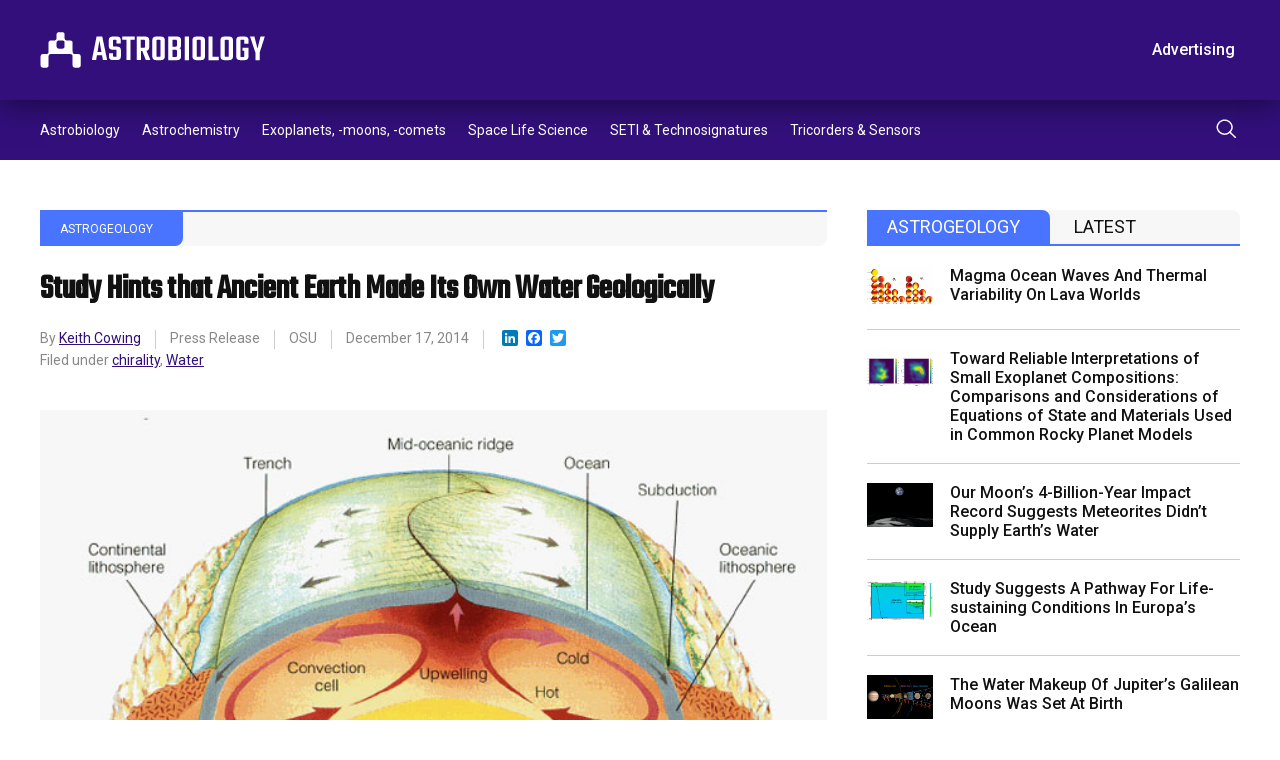

--- FILE ---
content_type: text/html; charset=UTF-8
request_url: https://astrobiology.com/2014/12/study-hints-that-ancient-earth-made-its-own-water-geologically.html
body_size: 15811
content:
<!DOCTYPE html>
<html lang="en-US">
    <head>
        <meta charset="utf-8" />
        <meta name="viewport" content="width=device-width, initial-scale=1" />
        <link rel="stylesheet" href="https://astrobiology.com/wp-content/themes/spaceref/css/style.css" />
        <title>Study Hints that Ancient Earth Made Its Own Water Geologically - Astrobiology</title>
        <meta name="description" content="Welcome to Astrobiology.com" />
        <link rel="icon" href="https://astrobiology.com/wp-content/themes/spaceref/favicon-32x32.png" sizes="32x32" type="image/png" />
        <link rel="icon" href="https://astrobiology.com/wp-content/themes/spaceref/favicon-16x16.png" sizes="16x16" type="image/png" />
        <meta name="format-detection" content="telephone=no" />
        <meta name="format-detection" content="address=no" />

        <!-- Global site tag (gtag.js) - Google Analytics -->
        <script async src="https://www.googletagmanager.com/gtag/js?id=UA-669359-1"></script>
        <script>
            window.dataLayer = window.dataLayer || [];
            function gtag(){dataLayer.push(arguments);}
            gtag('js', new Date());

            gtag('config', 'UA-669359-1');
        </script>

        <meta name='robots' content='index, follow, max-image-preview:large, max-snippet:-1, max-video-preview:-1' />
	<style>img:is([sizes="auto" i], [sizes^="auto," i]) { contain-intrinsic-size: 3000px 1500px }</style>
	
	<!-- This site is optimized with the Yoast SEO plugin v26.6 - https://yoast.com/wordpress/plugins/seo/ -->
	<link rel="canonical" href="https://astrobiology.com/2014/12/study-hints-that-ancient-earth-made-its-own-water-geologically.html" />
	<meta property="og:locale" content="en_US" />
	<meta property="og:type" content="article" />
	<meta property="og:title" content="Study Hints that Ancient Earth Made Its Own Water Geologically - Astrobiology" />
	<meta property="og:description" content="A new study is helping to answer a longstanding question that has recently moved to the forefront of earth science: Did our planet make its own water through geologic processes, or did water come to us via icy comets from the far reaches of the solar system? The answer is likely &#8220;both,&#8221; according to researchers [&hellip;]" />
	<meta property="og:url" content="https://astrobiology.com/2014/12/study-hints-that-ancient-earth-made-its-own-water-geologically.html" />
	<meta property="og:site_name" content="Astrobiology" />
	<meta property="article:published_time" content="2014-12-17T10:11:44+00:00" />
	<meta name="author" content="Keith Cowing" />
	<meta name="twitter:card" content="summary_large_image" />
	<meta name="twitter:creator" content="@https://twitter.com/keithcowing" />
	<meta name="twitter:label1" content="Written by" />
	<meta name="twitter:data1" content="Keith Cowing" />
	<meta name="twitter:label2" content="Est. reading time" />
	<meta name="twitter:data2" content="5 minutes" />
	<script type="application/ld+json" class="yoast-schema-graph">{"@context":"https://schema.org","@graph":[{"@type":"WebPage","@id":"https://astrobiology.com/2014/12/study-hints-that-ancient-earth-made-its-own-water-geologically.html","url":"https://astrobiology.com/2014/12/study-hints-that-ancient-earth-made-its-own-water-geologically.html","name":"Study Hints that Ancient Earth Made Its Own Water Geologically - Astrobiology","isPartOf":{"@id":"https://astrobiology.com/#website"},"datePublished":"2014-12-17T10:11:44+00:00","author":{"@id":"https://astrobiology.com/#/schema/person/e6e9f722704aa15710140eaa6b0cb567"},"breadcrumb":{"@id":"https://astrobiology.com/2014/12/study-hints-that-ancient-earth-made-its-own-water-geologically.html#breadcrumb"},"inLanguage":"en-US","potentialAction":[{"@type":"ReadAction","target":["https://astrobiology.com/2014/12/study-hints-that-ancient-earth-made-its-own-water-geologically.html"]}]},{"@type":"BreadcrumbList","@id":"https://astrobiology.com/2014/12/study-hints-that-ancient-earth-made-its-own-water-geologically.html#breadcrumb","itemListElement":[{"@type":"ListItem","position":1,"name":"Home","item":"https://astrobiology.com/"},{"@type":"ListItem","position":2,"name":"Study Hints that Ancient Earth Made Its Own Water Geologically"}]},{"@type":"WebSite","@id":"https://astrobiology.com/#website","url":"https://astrobiology.com/","name":"Astrobiology","description":"Welcome to Astrobiology.com","potentialAction":[{"@type":"SearchAction","target":{"@type":"EntryPoint","urlTemplate":"https://astrobiology.com/?s={search_term_string}"},"query-input":{"@type":"PropertyValueSpecification","valueRequired":true,"valueName":"search_term_string"}}],"inLanguage":"en-US"},{"@type":"Person","@id":"https://astrobiology.com/#/schema/person/e6e9f722704aa15710140eaa6b0cb567","name":"Keith Cowing","image":{"@type":"ImageObject","inLanguage":"en-US","@id":"https://astrobiology.com/#/schema/person/image/","url":"https://secure.gravatar.com/avatar/265c1ec3d6dc55473abfd76e0fc0a50e6e55af16308beaaee9a756b1d4f4fbd6?s=96&d=mm&r=g","contentUrl":"https://secure.gravatar.com/avatar/265c1ec3d6dc55473abfd76e0fc0a50e6e55af16308beaaee9a756b1d4f4fbd6?s=96&d=mm&r=g","caption":"Keith Cowing"},"description":"Explorers Club Fellow, ex-NASA Space Station Payload manager/space biologist, Away Teams, Journalist, Lapsed climber, Synaesthete, Na’Vi-Jedi-Freman-Buddhist-mix, ASL, Devon Island and Everest Base Camp veteran, (he/him) 🖖🏻","sameAs":["https://x.com/https://twitter.com/keithcowing"],"url":"https://astrobiology.com/author/keith_cowing"}]}</script>
	<!-- / Yoast SEO plugin. -->


<link rel='dns-prefetch' href='//static.addtoany.com' />
<script type="text/javascript">
/* <![CDATA[ */
window._wpemojiSettings = {"baseUrl":"https:\/\/s.w.org\/images\/core\/emoji\/16.0.1\/72x72\/","ext":".png","svgUrl":"https:\/\/s.w.org\/images\/core\/emoji\/16.0.1\/svg\/","svgExt":".svg","source":{"concatemoji":"https:\/\/astrobiology.com\/wp-includes\/js\/wp-emoji-release.min.js?ver=6.8.3"}};
/*! This file is auto-generated */
!function(s,n){var o,i,e;function c(e){try{var t={supportTests:e,timestamp:(new Date).valueOf()};sessionStorage.setItem(o,JSON.stringify(t))}catch(e){}}function p(e,t,n){e.clearRect(0,0,e.canvas.width,e.canvas.height),e.fillText(t,0,0);var t=new Uint32Array(e.getImageData(0,0,e.canvas.width,e.canvas.height).data),a=(e.clearRect(0,0,e.canvas.width,e.canvas.height),e.fillText(n,0,0),new Uint32Array(e.getImageData(0,0,e.canvas.width,e.canvas.height).data));return t.every(function(e,t){return e===a[t]})}function u(e,t){e.clearRect(0,0,e.canvas.width,e.canvas.height),e.fillText(t,0,0);for(var n=e.getImageData(16,16,1,1),a=0;a<n.data.length;a++)if(0!==n.data[a])return!1;return!0}function f(e,t,n,a){switch(t){case"flag":return n(e,"\ud83c\udff3\ufe0f\u200d\u26a7\ufe0f","\ud83c\udff3\ufe0f\u200b\u26a7\ufe0f")?!1:!n(e,"\ud83c\udde8\ud83c\uddf6","\ud83c\udde8\u200b\ud83c\uddf6")&&!n(e,"\ud83c\udff4\udb40\udc67\udb40\udc62\udb40\udc65\udb40\udc6e\udb40\udc67\udb40\udc7f","\ud83c\udff4\u200b\udb40\udc67\u200b\udb40\udc62\u200b\udb40\udc65\u200b\udb40\udc6e\u200b\udb40\udc67\u200b\udb40\udc7f");case"emoji":return!a(e,"\ud83e\udedf")}return!1}function g(e,t,n,a){var r="undefined"!=typeof WorkerGlobalScope&&self instanceof WorkerGlobalScope?new OffscreenCanvas(300,150):s.createElement("canvas"),o=r.getContext("2d",{willReadFrequently:!0}),i=(o.textBaseline="top",o.font="600 32px Arial",{});return e.forEach(function(e){i[e]=t(o,e,n,a)}),i}function t(e){var t=s.createElement("script");t.src=e,t.defer=!0,s.head.appendChild(t)}"undefined"!=typeof Promise&&(o="wpEmojiSettingsSupports",i=["flag","emoji"],n.supports={everything:!0,everythingExceptFlag:!0},e=new Promise(function(e){s.addEventListener("DOMContentLoaded",e,{once:!0})}),new Promise(function(t){var n=function(){try{var e=JSON.parse(sessionStorage.getItem(o));if("object"==typeof e&&"number"==typeof e.timestamp&&(new Date).valueOf()<e.timestamp+604800&&"object"==typeof e.supportTests)return e.supportTests}catch(e){}return null}();if(!n){if("undefined"!=typeof Worker&&"undefined"!=typeof OffscreenCanvas&&"undefined"!=typeof URL&&URL.createObjectURL&&"undefined"!=typeof Blob)try{var e="postMessage("+g.toString()+"("+[JSON.stringify(i),f.toString(),p.toString(),u.toString()].join(",")+"));",a=new Blob([e],{type:"text/javascript"}),r=new Worker(URL.createObjectURL(a),{name:"wpTestEmojiSupports"});return void(r.onmessage=function(e){c(n=e.data),r.terminate(),t(n)})}catch(e){}c(n=g(i,f,p,u))}t(n)}).then(function(e){for(var t in e)n.supports[t]=e[t],n.supports.everything=n.supports.everything&&n.supports[t],"flag"!==t&&(n.supports.everythingExceptFlag=n.supports.everythingExceptFlag&&n.supports[t]);n.supports.everythingExceptFlag=n.supports.everythingExceptFlag&&!n.supports.flag,n.DOMReady=!1,n.readyCallback=function(){n.DOMReady=!0}}).then(function(){return e}).then(function(){var e;n.supports.everything||(n.readyCallback(),(e=n.source||{}).concatemoji?t(e.concatemoji):e.wpemoji&&e.twemoji&&(t(e.twemoji),t(e.wpemoji)))}))}((window,document),window._wpemojiSettings);
/* ]]> */
</script>
<style id='wp-emoji-styles-inline-css' type='text/css'>

	img.wp-smiley, img.emoji {
		display: inline !important;
		border: none !important;
		box-shadow: none !important;
		height: 1em !important;
		width: 1em !important;
		margin: 0 0.07em !important;
		vertical-align: -0.1em !important;
		background: none !important;
		padding: 0 !important;
	}
</style>
<link rel='stylesheet' id='wp-block-library-css' href='https://astrobiology.com/wp-includes/css/dist/block-library/style.min.css?ver=6.8.3' type='text/css' media='all' />
<style id='classic-theme-styles-inline-css' type='text/css'>
/*! This file is auto-generated */
.wp-block-button__link{color:#fff;background-color:#32373c;border-radius:9999px;box-shadow:none;text-decoration:none;padding:calc(.667em + 2px) calc(1.333em + 2px);font-size:1.125em}.wp-block-file__button{background:#32373c;color:#fff;text-decoration:none}
</style>
<style id='global-styles-inline-css' type='text/css'>
:root{--wp--preset--aspect-ratio--square: 1;--wp--preset--aspect-ratio--4-3: 4/3;--wp--preset--aspect-ratio--3-4: 3/4;--wp--preset--aspect-ratio--3-2: 3/2;--wp--preset--aspect-ratio--2-3: 2/3;--wp--preset--aspect-ratio--16-9: 16/9;--wp--preset--aspect-ratio--9-16: 9/16;--wp--preset--color--black: #000000;--wp--preset--color--cyan-bluish-gray: #abb8c3;--wp--preset--color--white: #ffffff;--wp--preset--color--pale-pink: #f78da7;--wp--preset--color--vivid-red: #cf2e2e;--wp--preset--color--luminous-vivid-orange: #ff6900;--wp--preset--color--luminous-vivid-amber: #fcb900;--wp--preset--color--light-green-cyan: #7bdcb5;--wp--preset--color--vivid-green-cyan: #00d084;--wp--preset--color--pale-cyan-blue: #8ed1fc;--wp--preset--color--vivid-cyan-blue: #0693e3;--wp--preset--color--vivid-purple: #9b51e0;--wp--preset--gradient--vivid-cyan-blue-to-vivid-purple: linear-gradient(135deg,rgba(6,147,227,1) 0%,rgb(155,81,224) 100%);--wp--preset--gradient--light-green-cyan-to-vivid-green-cyan: linear-gradient(135deg,rgb(122,220,180) 0%,rgb(0,208,130) 100%);--wp--preset--gradient--luminous-vivid-amber-to-luminous-vivid-orange: linear-gradient(135deg,rgba(252,185,0,1) 0%,rgba(255,105,0,1) 100%);--wp--preset--gradient--luminous-vivid-orange-to-vivid-red: linear-gradient(135deg,rgba(255,105,0,1) 0%,rgb(207,46,46) 100%);--wp--preset--gradient--very-light-gray-to-cyan-bluish-gray: linear-gradient(135deg,rgb(238,238,238) 0%,rgb(169,184,195) 100%);--wp--preset--gradient--cool-to-warm-spectrum: linear-gradient(135deg,rgb(74,234,220) 0%,rgb(151,120,209) 20%,rgb(207,42,186) 40%,rgb(238,44,130) 60%,rgb(251,105,98) 80%,rgb(254,248,76) 100%);--wp--preset--gradient--blush-light-purple: linear-gradient(135deg,rgb(255,206,236) 0%,rgb(152,150,240) 100%);--wp--preset--gradient--blush-bordeaux: linear-gradient(135deg,rgb(254,205,165) 0%,rgb(254,45,45) 50%,rgb(107,0,62) 100%);--wp--preset--gradient--luminous-dusk: linear-gradient(135deg,rgb(255,203,112) 0%,rgb(199,81,192) 50%,rgb(65,88,208) 100%);--wp--preset--gradient--pale-ocean: linear-gradient(135deg,rgb(255,245,203) 0%,rgb(182,227,212) 50%,rgb(51,167,181) 100%);--wp--preset--gradient--electric-grass: linear-gradient(135deg,rgb(202,248,128) 0%,rgb(113,206,126) 100%);--wp--preset--gradient--midnight: linear-gradient(135deg,rgb(2,3,129) 0%,rgb(40,116,252) 100%);--wp--preset--font-size--small: 13px;--wp--preset--font-size--medium: 20px;--wp--preset--font-size--large: 36px;--wp--preset--font-size--x-large: 42px;--wp--preset--spacing--20: 0.44rem;--wp--preset--spacing--30: 0.67rem;--wp--preset--spacing--40: 1rem;--wp--preset--spacing--50: 1.5rem;--wp--preset--spacing--60: 2.25rem;--wp--preset--spacing--70: 3.38rem;--wp--preset--spacing--80: 5.06rem;--wp--preset--shadow--natural: 6px 6px 9px rgba(0, 0, 0, 0.2);--wp--preset--shadow--deep: 12px 12px 50px rgba(0, 0, 0, 0.4);--wp--preset--shadow--sharp: 6px 6px 0px rgba(0, 0, 0, 0.2);--wp--preset--shadow--outlined: 6px 6px 0px -3px rgba(255, 255, 255, 1), 6px 6px rgba(0, 0, 0, 1);--wp--preset--shadow--crisp: 6px 6px 0px rgba(0, 0, 0, 1);}:where(.is-layout-flex){gap: 0.5em;}:where(.is-layout-grid){gap: 0.5em;}body .is-layout-flex{display: flex;}.is-layout-flex{flex-wrap: wrap;align-items: center;}.is-layout-flex > :is(*, div){margin: 0;}body .is-layout-grid{display: grid;}.is-layout-grid > :is(*, div){margin: 0;}:where(.wp-block-columns.is-layout-flex){gap: 2em;}:where(.wp-block-columns.is-layout-grid){gap: 2em;}:where(.wp-block-post-template.is-layout-flex){gap: 1.25em;}:where(.wp-block-post-template.is-layout-grid){gap: 1.25em;}.has-black-color{color: var(--wp--preset--color--black) !important;}.has-cyan-bluish-gray-color{color: var(--wp--preset--color--cyan-bluish-gray) !important;}.has-white-color{color: var(--wp--preset--color--white) !important;}.has-pale-pink-color{color: var(--wp--preset--color--pale-pink) !important;}.has-vivid-red-color{color: var(--wp--preset--color--vivid-red) !important;}.has-luminous-vivid-orange-color{color: var(--wp--preset--color--luminous-vivid-orange) !important;}.has-luminous-vivid-amber-color{color: var(--wp--preset--color--luminous-vivid-amber) !important;}.has-light-green-cyan-color{color: var(--wp--preset--color--light-green-cyan) !important;}.has-vivid-green-cyan-color{color: var(--wp--preset--color--vivid-green-cyan) !important;}.has-pale-cyan-blue-color{color: var(--wp--preset--color--pale-cyan-blue) !important;}.has-vivid-cyan-blue-color{color: var(--wp--preset--color--vivid-cyan-blue) !important;}.has-vivid-purple-color{color: var(--wp--preset--color--vivid-purple) !important;}.has-black-background-color{background-color: var(--wp--preset--color--black) !important;}.has-cyan-bluish-gray-background-color{background-color: var(--wp--preset--color--cyan-bluish-gray) !important;}.has-white-background-color{background-color: var(--wp--preset--color--white) !important;}.has-pale-pink-background-color{background-color: var(--wp--preset--color--pale-pink) !important;}.has-vivid-red-background-color{background-color: var(--wp--preset--color--vivid-red) !important;}.has-luminous-vivid-orange-background-color{background-color: var(--wp--preset--color--luminous-vivid-orange) !important;}.has-luminous-vivid-amber-background-color{background-color: var(--wp--preset--color--luminous-vivid-amber) !important;}.has-light-green-cyan-background-color{background-color: var(--wp--preset--color--light-green-cyan) !important;}.has-vivid-green-cyan-background-color{background-color: var(--wp--preset--color--vivid-green-cyan) !important;}.has-pale-cyan-blue-background-color{background-color: var(--wp--preset--color--pale-cyan-blue) !important;}.has-vivid-cyan-blue-background-color{background-color: var(--wp--preset--color--vivid-cyan-blue) !important;}.has-vivid-purple-background-color{background-color: var(--wp--preset--color--vivid-purple) !important;}.has-black-border-color{border-color: var(--wp--preset--color--black) !important;}.has-cyan-bluish-gray-border-color{border-color: var(--wp--preset--color--cyan-bluish-gray) !important;}.has-white-border-color{border-color: var(--wp--preset--color--white) !important;}.has-pale-pink-border-color{border-color: var(--wp--preset--color--pale-pink) !important;}.has-vivid-red-border-color{border-color: var(--wp--preset--color--vivid-red) !important;}.has-luminous-vivid-orange-border-color{border-color: var(--wp--preset--color--luminous-vivid-orange) !important;}.has-luminous-vivid-amber-border-color{border-color: var(--wp--preset--color--luminous-vivid-amber) !important;}.has-light-green-cyan-border-color{border-color: var(--wp--preset--color--light-green-cyan) !important;}.has-vivid-green-cyan-border-color{border-color: var(--wp--preset--color--vivid-green-cyan) !important;}.has-pale-cyan-blue-border-color{border-color: var(--wp--preset--color--pale-cyan-blue) !important;}.has-vivid-cyan-blue-border-color{border-color: var(--wp--preset--color--vivid-cyan-blue) !important;}.has-vivid-purple-border-color{border-color: var(--wp--preset--color--vivid-purple) !important;}.has-vivid-cyan-blue-to-vivid-purple-gradient-background{background: var(--wp--preset--gradient--vivid-cyan-blue-to-vivid-purple) !important;}.has-light-green-cyan-to-vivid-green-cyan-gradient-background{background: var(--wp--preset--gradient--light-green-cyan-to-vivid-green-cyan) !important;}.has-luminous-vivid-amber-to-luminous-vivid-orange-gradient-background{background: var(--wp--preset--gradient--luminous-vivid-amber-to-luminous-vivid-orange) !important;}.has-luminous-vivid-orange-to-vivid-red-gradient-background{background: var(--wp--preset--gradient--luminous-vivid-orange-to-vivid-red) !important;}.has-very-light-gray-to-cyan-bluish-gray-gradient-background{background: var(--wp--preset--gradient--very-light-gray-to-cyan-bluish-gray) !important;}.has-cool-to-warm-spectrum-gradient-background{background: var(--wp--preset--gradient--cool-to-warm-spectrum) !important;}.has-blush-light-purple-gradient-background{background: var(--wp--preset--gradient--blush-light-purple) !important;}.has-blush-bordeaux-gradient-background{background: var(--wp--preset--gradient--blush-bordeaux) !important;}.has-luminous-dusk-gradient-background{background: var(--wp--preset--gradient--luminous-dusk) !important;}.has-pale-ocean-gradient-background{background: var(--wp--preset--gradient--pale-ocean) !important;}.has-electric-grass-gradient-background{background: var(--wp--preset--gradient--electric-grass) !important;}.has-midnight-gradient-background{background: var(--wp--preset--gradient--midnight) !important;}.has-small-font-size{font-size: var(--wp--preset--font-size--small) !important;}.has-medium-font-size{font-size: var(--wp--preset--font-size--medium) !important;}.has-large-font-size{font-size: var(--wp--preset--font-size--large) !important;}.has-x-large-font-size{font-size: var(--wp--preset--font-size--x-large) !important;}
:where(.wp-block-post-template.is-layout-flex){gap: 1.25em;}:where(.wp-block-post-template.is-layout-grid){gap: 1.25em;}
:where(.wp-block-columns.is-layout-flex){gap: 2em;}:where(.wp-block-columns.is-layout-grid){gap: 2em;}
:root :where(.wp-block-pullquote){font-size: 1.5em;line-height: 1.6;}
</style>
<link rel='stylesheet' id='addtoany-css' href='https://astrobiology.com/wp-content/plugins/add-to-any/addtoany.min.css?ver=1.16' type='text/css' media='all' />
<script type="text/javascript" id="addtoany-core-js-before">
/* <![CDATA[ */
window.a2a_config=window.a2a_config||{};a2a_config.callbacks=[];a2a_config.overlays=[];a2a_config.templates={};
/* ]]> */
</script>
<script type="text/javascript" defer src="https://static.addtoany.com/menu/page.js" id="addtoany-core-js"></script>
<script type="text/javascript" src="https://astrobiology.com/wp-includes/js/jquery/jquery.min.js?ver=3.7.1" id="jquery-core-js"></script>
<script type="text/javascript" src="https://astrobiology.com/wp-includes/js/jquery/jquery-migrate.min.js?ver=3.4.1" id="jquery-migrate-js"></script>
<script type="text/javascript" defer src="https://astrobiology.com/wp-content/plugins/add-to-any/addtoany.min.js?ver=1.1" id="addtoany-jquery-js"></script>
<link rel="https://api.w.org/" href="https://astrobiology.com/wp-json/" /><link rel="alternate" title="JSON" type="application/json" href="https://astrobiology.com/wp-json/wp/v2/posts/12587" /><link rel="EditURI" type="application/rsd+xml" title="RSD" href="https://astrobiology.com/xmlrpc.php?rsd" />
<link rel='shortlink' href='https://astrobiology.com/?p=12587' />
<link rel="alternate" title="oEmbed (JSON)" type="application/json+oembed" href="https://astrobiology.com/wp-json/oembed/1.0/embed?url=https%3A%2F%2Fastrobiology.com%2F2014%2F12%2Fstudy-hints-that-ancient-earth-made-its-own-water-geologically.html" />
<link rel="alternate" title="oEmbed (XML)" type="text/xml+oembed" href="https://astrobiology.com/wp-json/oembed/1.0/embed?url=https%3A%2F%2Fastrobiology.com%2F2014%2F12%2Fstudy-hints-that-ancient-earth-made-its-own-water-geologically.html&#038;format=xml" />
    </head>
    <body>
        <main class="main-site">
            <header class="header-site">
                <div class="header-top">
                    <div class="container">
                        <div class="row align-items-center">
                            <div class="col">
                                <div class="header-logo">
                                    <a class="d-block" href="https://astrobiology.com">
                                        <img src="https://astrobiology.com/wp-content/themes/spaceref/images/logo.svg" alt="Astrobiology Web" class="img" />
                                    </a>
                                </div>
                            </div>
                            <!-- /.col -->
                            <div class="col-auto header-toolbar-col">
                                <nav class="header-toolbar">
                                    <ul class="header-toolbar-list d-flex align-items-center list-clear">
                                        <li><a href="https://astrobiology.com/advertising/" class="button button-transparent">Advertising</a></li>
                                                                                    <li><a href="/login/" class="button button-ghost">Log In</a></li>
                                                                                <li><a href="/membership-account/membership-levels/" class="button">Subscribe</a></li>
                                    </ul>
                                </nav>
                            </div>
                            <!-- /.col -->
                            <a href="#" class="navigation-toggle">
                                <span class="navigation-toggle-icon"></span>
                            </a>
                        </div>
                        <!-- /.row -->
                    </div>
                    <!-- /.container -->
                </div>
                <!-- /.header-top -->
                <div class="header-bottom">
                    <div class="container">
                        <div class="row align-items-center">
                            <div class="col">
                                <nav class="header-menu">
                                    <ul id="menu-primary" class="header-menu-list d-flex list-clear"><li id="menu-item-6419" class="menu-item menu-item-type-taxonomy menu-item-object-category menu-item-6419"><a href="https://astrobiology.com/astrobiology-general">Astrobiology</a></li>
<li id="menu-item-6420" class="menu-item menu-item-type-taxonomy menu-item-object-category menu-item-6420"><a href="https://astrobiology.com/astrochemistry">Astrochemistry</a></li>
<li id="menu-item-6421" class="menu-item menu-item-type-taxonomy menu-item-object-category menu-item-6421"><a href="https://astrobiology.com/extrasolar-planets">Exoplanets, -moons, -comets</a></li>
<li id="menu-item-6422" class="menu-item menu-item-type-taxonomy menu-item-object-category menu-item-6422"><a href="https://astrobiology.com/space-life-science">Space Life Science</a></li>
<li id="menu-item-6423" class="menu-item menu-item-type-taxonomy menu-item-object-category menu-item-6423"><a href="https://astrobiology.com/seti">SETI &amp; Technosignatures</a></li>
<li id="menu-item-6424" class="menu-item menu-item-type-taxonomy menu-item-object-category menu-item-6424"><a href="https://astrobiology.com/tricorder">Tricorders &amp; Sensors</a></li>
</ul>                                </nav>
                            </div>
                            <!-- /.col -->
                            <div class="col-auto">
                                <div class="header-search">
                                    <button class="header-search-button" type="submit">
                                        <img src="https://astrobiology.com/wp-content/themes/spaceref/images/search.svg" alt="Search" class="d-block" />
                                    </button>
                                </div>
                            </div>
                            <!-- /.col -->
                        </div>
                        <!-- /.row -->
                    </div>
                    <!-- /.container -->
                    <div class="header-search-panel">
                        <div class="container">
                            <div class="row">
                                <div class="col-12">
                                    <form role="search" method="get" id="search-form" action="https://astrobiology.com/">
                                        <div class="header-search-columns">
                                            <input type="text" id="search" name="s" class="header-search-text" placeholder="Type a keyword" required value="" />
                                            <input type="hidden" />
                                            <a class="header-search-close" type="submit">
                                                <img src="https://astrobiology.com/wp-content/themes/spaceref/images/close.svg" alt="close" class="d-block" />
                                            </a>
                                        </div>
                                    </form>
                                </div>
                                <!-- /.col -->
                            </div>
                            <!-- /.row -->
                        </div>
                        <!-- /.container -->
                    </div>
                    <!-- /.header-search-panel -->
                </div>
                <!-- /.header-bottom -->
            </header>
            <div class="header-push"></div>
            <div class="navigation-mobile">
                <div class="container">
                    <div class="row">
                        <div class="col-12">
                            <ul id="menu-primary-1" class="navigation-mobile-primary list-clear"><li class="menu-item menu-item-type-taxonomy menu-item-object-category menu-item-6419"><a href="https://astrobiology.com/astrobiology-general">Astrobiology</a></li>
<li class="menu-item menu-item-type-taxonomy menu-item-object-category menu-item-6420"><a href="https://astrobiology.com/astrochemistry">Astrochemistry</a></li>
<li class="menu-item menu-item-type-taxonomy menu-item-object-category menu-item-6421"><a href="https://astrobiology.com/extrasolar-planets">Exoplanets, -moons, -comets</a></li>
<li class="menu-item menu-item-type-taxonomy menu-item-object-category menu-item-6422"><a href="https://astrobiology.com/space-life-science">Space Life Science</a></li>
<li class="menu-item menu-item-type-taxonomy menu-item-object-category menu-item-6423"><a href="https://astrobiology.com/seti">SETI &amp; Technosignatures</a></li>
<li class="menu-item menu-item-type-taxonomy menu-item-object-category menu-item-6424"><a href="https://astrobiology.com/tricorder">Tricorders &amp; Sensors</a></li>
</ul>                            <ul class="navigation-mobile-secondary list-clear d-none">
                                <li><a href="/advertising/" class="button button-transparent">Advertising</a></li>
                                                                    <li><a href="/login/" class="button button-ghost">Log In</a></li>
                                                                <li><a href="/membership-account/membership-levels/" class="button">Subscribe</a></li>
                            </ul>
                        </div>
                        <!-- /.col -->
                    </div>
                    <!-- /.row -->
                </div>
                <!-- /.container -->
            </div>
            <!-- /.navigation-mobile -->
            <div class="content-site">    <div class="content-columns">
        <div class="container">
            <div class="row">
                                                                <div class="col-12 col-lg-8">
                    <article class="article-single">
                                                    <div class="article-single-category">
                                <div class="article-single-category-wrap">
                                                                                                    <a href="/astrogeology/">Astrogeology</a>
                                </div>
                            </div>
                            <h1>Study Hints that Ancient Earth Made Its Own Water Geologically</h1>
                            <div class="article-single-meta">
                                <div class="article-single-meta-item">
                                    By
                                    <a href="https://astrobiology.com/author/keith_cowing">Keith Cowing</a>                                </div>
                                                                <div class="article-single-meta-item">
                                    Press Release                                </div>
                                                                                                <div class="article-single-meta-item">
                                    OSU                                </div>
                                                                                                <div class="article-single-meta-item">
                                    December 17, 2014                                </div>
                                <div class="article-single-meta-item">
                                    <div class="addtoany_shortcode"><div class="a2a_kit a2a_kit_size_16 addtoany_list" data-a2a-url="https://astrobiology.com/2014/12/study-hints-that-ancient-earth-made-its-own-water-geologically.html" data-a2a-title="Study Hints that Ancient Earth Made Its Own Water Geologically"><a class="a2a_button_linkedin" href="https://www.addtoany.com/add_to/linkedin?linkurl=https%3A%2F%2Fastrobiology.com%2F2014%2F12%2Fstudy-hints-that-ancient-earth-made-its-own-water-geologically.html&amp;linkname=Study%20Hints%20that%20Ancient%20Earth%20Made%20Its%20Own%20Water%20Geologically" title="LinkedIn" rel="nofollow noopener" target="_blank"></a><a class="a2a_button_facebook" href="https://www.addtoany.com/add_to/facebook?linkurl=https%3A%2F%2Fastrobiology.com%2F2014%2F12%2Fstudy-hints-that-ancient-earth-made-its-own-water-geologically.html&amp;linkname=Study%20Hints%20that%20Ancient%20Earth%20Made%20Its%20Own%20Water%20Geologically" title="Facebook" rel="nofollow noopener" target="_blank"></a><a class="a2a_button_twitter" href="https://www.addtoany.com/add_to/twitter?linkurl=https%3A%2F%2Fastrobiology.com%2F2014%2F12%2Fstudy-hints-that-ancient-earth-made-its-own-water-geologically.html&amp;linkname=Study%20Hints%20that%20Ancient%20Earth%20Made%20Its%20Own%20Water%20Geologically" title="Twitter" rel="nofollow noopener" target="_blank"></a></div></div>                                </div>
                                                                <div class="article-single-meta-tags">
                                    Filed under
                                    <a href="https://astrobiology.com/tag/chirality" rel="tag">chirality</a>, <a href="https://astrobiology.com/tag/water" rel="tag">Water</a>                                </div>
                                                            </div>
                                                <div class="wysiwyg">
                                                            <figure>
                                    <img src="https://media2.spaceref.com/news/2014/oomantle_convection_cell.jpg" alt="Study Hints that Ancient Earth Made Its Own Water Geologically" />
                                                                                                                        <figcaption>
                                                <div class="row">
                                                    <div class="col">
                                                        This plate tectonics diagram from the Byrd Polar and Climate Research Center shows how mantle circulation delivers new rock to the crust via mid-ocean ridges. New research suggests that mantle circulation also delivers water to the oceans.                                                    </div>
                                                                                                            <div class="col-auto">
                                                            OSU                                                        </div>
                                                                                                    </div>
                                            </figcaption>
                                                                                                            </figure>
                                                        <p>A new study is helping to answer a longstanding question that has recently moved to the forefront of earth science: Did our planet make its own water through geologic processes, or did water come to us via icy comets from the far reaches of the solar system? </p>
<p> The answer is likely &#8220;both,&#8221; according to researchers at The Ohio State University and the same amount of water that currently fills the Pacific Ocean could be buried deep inside the planet right now.</p>
<p>At the American Geophysical Union (AGU) meeting on Wednesday, Dec. 17*, they report the discovery of a previously unknown geochemical pathway by which the Earth can sequester water in its interior for billions of years and still release small amounts to the surface via plate tectonics, feeding our oceans from within.</p>
<p>In trying to understand the formation of the early Earth, some researchers have suggested that the planet was dry and inhospitable to life until icy comets pelted the earth and deposited water on the surface.</p>
<p>Wendy Panero, associate professor of earth sciences at Ohio State, and doctoral student Jeff Pigott are pursuing a different hypothesis: that Earth was formed with entire oceans of water in its interior, and has been continuously supplying water to the surface via plate tectonics ever since.</p>
<p>Researchers have long accepted that the mantle contains some water, but how much water is a mystery. And, if some geological mechanism has been supplying water to the surface all this time, wouldn&#8217;t the mantle have run out of water by now?</p>
<p>Because there&#8217;s no way to directly study deep mantle rocks, Panero and Pigott are probing the question with high-pressure physics experiments and computer calculations.</p>
<p>&#8220;When we look into the origins of water on Earth, what we&#8217;re really asking is, why are we so different than all the other planets?&#8221; Panero said. &#8220;In this solar system, Earth is unique because we have liquid water on the surface. We&#8217;re also the only planet with active plate tectonics. Maybe this water in the mantle is key to plate tectonics, and that&#8217;s part of what makes Earth habitable.&#8221;</p>
<p>Central to the study is the idea that rocks that appear dry to the human eye can actually contain waterin the form of hydrogen atoms trapped inside natural voids and crystal defects. Oxygen is plentiful in minerals, so when a mineral contains some hydrogen, certain chemical reactions can free the hydrogen to bond with the oxygen and make water.</p>
<p>Stray atoms of hydrogen could make up only a tiny fraction of mantle rock, the researchers explained. Given that the mantle is more than 80 percent of the planet&#8217;s total volume, however, those stray atoms add up to a lot of potential water.</p>
<p>In a lab at Ohio State, the researchers compress different minerals that are common to the mantle and subject them to high pressures and temperatures using a diamond anvil cella device that squeezes a tiny sample of material between two diamonds and heats it with a laserto simulate conditions in the deep Earth. They examine how the minerals&#8217; crystal structures change as they are compressed, and use that information to gauge the minerals&#8217; relative capacities for storing hydrogen. Then, they extend their experimental results using computer calculations to uncover the geochemical processes that would enable these minerals to rise through the mantle to the surfacea necessary condition for water to escape into the oceans.</p>
<p>In a paper now submitted to a peer-reviewed academic journal, they reported their recent tests of the mineral bridgmanite, a high-pressure form of olivine. While bridgmanite is the most abundant mineral in the lower mantle, they found that it contains too little hydrogen to play an important role in Earth&#8217;s water supply.</p>
<p>Another research group recently found that ringwoodite, another form of olivine, does contain enough hydrogen to make it a good candidate for deep-earth water storage. So Panero and Pigott focused their study on the depth where ringwoodite is founda place 325-500 miles below the surface that researchers call the &#8220;transition zone&#8221;as the most likely region that can hold a planet&#8217;s worth of water. From there, the same convection of mantle rock that produces plate tectonics could carry the water to the surface.</p>
<p>One problem: If all the water in ringwoodite is continually drained to the surface via plate tectonics, how could the planet hold any in reserve?</p>
<p>For the research presented at AGU, Panero and Pigott performed new computer calculations of the geochemistry in the lowest portion of the mantle, some 500 miles deep and more. There, another mineral, garnet, emerged as a likely water-carriera go-between that could deliver some of the water from ringwoodite down into the otherwise dry lower mantle.</p>
<p>If this scenario is accurate, the Earth may today hold half as much water in its depths as is currently flowing in oceans on the surface, Panero saidan amount that would approximately equal the volume of the Pacific Ocean. This water is continuously cycled through the transition zone as a result of plate tectonics.</p>
<p>&#8220;One way to look at this research is that we&#8217;re putting constraints on the amount of water that could be down there,&#8221; Pigott added.</p>
<p>Panero called the complex relationship between plate tectonics and surface water &#8220;one of the great mysteries in the geosciences.&#8221; But this new study supports researchers&#8217; growing suspicion that mantle convection somehow regulates the amount of water in the oceans. It also vastly expands the timeline for Earth&#8217;s water cycle.</p>
<p>&#8220;If all of the Earth&#8217;s water is on the surface, that gives us one interpretation of the water cycle, where we can think of water cycling from oceans into the atmosphere and into the groundwater over millions of years,&#8221; she said. &#8220;But if mantle circulation is also part of the water cycle, the total cycle time for our planet&#8217;s water has to be billions of years.&#8221;</p>
<p>###</p>
<p>Science Contact:<br />Wendy Panero,<br />Tel: +1 614 292-6290<br />Email: <a href="/cdn-cgi/l/email-protection" class="__cf_email__" data-cfemail="7222131c17001d5c43321d01075c171607">[email&#160;protected]</a></p>
<p>Media Contact:<br />Pam Frost Gorder<br />Tel: +1(614) 292-9475<br />Email: <a href="/cdn-cgi/l/email-protection" class="__cf_email__" data-cfemail="d790b8a5b3b2a5f9e697b8a4a2f9b2b3a2">[email&#160;protected]</a></p>
<p>During the conference, Panero can be reached through Pam Frost Gorder.</p>
<p>*DI32A-02: Water Partitioning at the Base of the Transition Zone: No Need for a Lower Mantle Water Filter? (Invited), December 17, 2014,10:35 a.m.-10:50 a.m. PT, Moscone South 301.</p>
                        </div>
                        <!-- /.wysiwyg -->
                                                <div class="author-block">
                            <div class="author-thumb">
                                <div class="author-thumb-img">
                                                                            <img src="https://astrobiology.com/wp-content/uploads/2022/08/keith_cowing.jpg" alt="" />
                                                                    </div>
                            </div>
                            <!-- /.author-thumb -->
                            <div class="author-content">
                                <div class="author-name">
                                    <a href="https://astrobiology.com/author/keith_cowing">Keith Cowing</a>                                </div>
                                <p>Explorers Club Fellow, ex-NASA Space Station Payload manager/space biologist, Away Teams, Journalist, Lapsed climber, Synaesthete, Na’Vi-Jedi-Freman-Buddhist-mix, ASL, Devon Island and Everest Base Camp veteran, (he/him) 🖖🏻</p>
                                <div class="author-links">
                                                                           <a target="_blank" href="https://twitter.com/keithcowing">
                                           <svg xmlns="http://www.w3.org/2000/svg" width="15.31" height="15.31" viewBox="0 0 15.31 15.31"><path d="M13.67,32H1.64A1.641,1.641,0,0,0,0,33.64V45.67a1.641,1.641,0,0,0,1.64,1.64H13.67a1.641,1.641,0,0,0,1.64-1.64V33.64A1.641,1.641,0,0,0,13.67,32ZM12,37.427c.007.1.007.195.007.29a6.333,6.333,0,0,1-6.377,6.377,6.348,6.348,0,0,1-3.441-1,4.722,4.722,0,0,0,.54.027,4.494,4.494,0,0,0,2.782-.957,2.244,2.244,0,0,1-2.095-1.555,2.416,2.416,0,0,0,1.012-.041,2.242,2.242,0,0,1-1.794-2.2v-.027a2.24,2.24,0,0,0,1.012.284,2.237,2.237,0,0,1-1-1.866,2.213,2.213,0,0,1,.3-1.131,6.364,6.364,0,0,0,4.62,2.344,2.246,2.246,0,0,1,3.824-2.047,4.392,4.392,0,0,0,1.422-.54,2.235,2.235,0,0,1-.984,1.234,4.46,4.46,0,0,0,1.292-.349A4.718,4.718,0,0,1,12,37.427Z" transform="translate(0 -32)" fill="#888" /></svg> Follow on Twitter
                                       </a>
                                                                    </div>
                            </div>
                        </div>
                        <!-- /.author-block -->
                    </article>
                    <!-- /.article-single -->
                                        <div class="related">
                        <div class="related-global-title">MORE FROM
                                                                                            <a href="/astrogeology/">Astrogeology</a>
                        </div>
                        <div class="row related-list g-0">
                                                            <div class="col-12 col-md-6 col-xl-4">
    <article class="article-block">
                    <div class="article-thumb">
                <a class="d-block" href="https://astrobiology.com/2026/01/magma-ocean-waves-and-thermal-variability-on-lava-worlds.html">
                    <img src="https://astrobiology.com/wp-content/uploads/2026/01/Magma-Ocean-Waves-1024x576.png" alt="Magma Ocean Waves And Thermal Variability On Lava Worlds" class="img" />
                </a>
            </div>
            <!-- /.article-thumb -->
                <div class="article-content">
            <div class="article-content-top">
                <div class="article-category">
                                        <a href="/lava-world/">Lava / magma ocean / Volcanic Worlds</a>
                </div>
                <div class="article-title">
                    <a href="https://astrobiology.com/2026/01/magma-ocean-waves-and-thermal-variability-on-lava-worlds.html">
                        Magma Ocean Waves And Thermal Variability On Lava Worlds                    </a>
                </div>
            </div>
            <div class="article-toolbar">
                <ul class="article-toolbar-list list-clear d-flex">
                                        <li>
                        Status Report                    </li>
                                        <li>
                        January 25, 2026                    </li>
                                    </ul>
            </div>
        </div>
        <!-- /.article-content -->
    </article>
</div>
<!-- /.col -->                                                            <div class="col-12 col-md-6 col-xl-4">
    <article class="article-block">
                    <div class="article-thumb">
                <a class="d-block" href="https://astrobiology.com/2026/01/toward-reliable-interpretations-of-small-exoplanet-compositions-comparisons-and-considerations-of-equations-of-state-and-materials-used-in-common-rocky-planet-models.html">
                    <img src="https://astrobiology.com/wp-content/uploads/2026/01/Towards-Model-free-1-1024x578.png" alt="Toward Reliable Interpretations of Small Exoplanet Compositions: Comparisons and Considerations of Equations of State and Materials Used in Common Rocky Planet Models" class="img" />
                </a>
            </div>
            <!-- /.article-thumb -->
                <div class="article-content">
            <div class="article-content-top">
                <div class="article-category">
                                        <a href="/extrasolar-planets/">Exoplanets, -moons, -comets</a>
                </div>
                <div class="article-title">
                    <a href="https://astrobiology.com/2026/01/toward-reliable-interpretations-of-small-exoplanet-compositions-comparisons-and-considerations-of-equations-of-state-and-materials-used-in-common-rocky-planet-models.html">
                        Toward Reliable Interpretations of Small Exoplanet Compositions: Comparisons and Considerations of Equations of State and Materials Used in Common Rocky Planet Models                    </a>
                </div>
            </div>
            <div class="article-toolbar">
                <ul class="article-toolbar-list list-clear d-flex">
                                        <li>
                        Status Report                    </li>
                                        <li>
                        January 23, 2026                    </li>
                                    </ul>
            </div>
        </div>
        <!-- /.article-content -->
    </article>
</div>
<!-- /.col -->                                                            <div class="col-12 col-md-6 col-xl-4">
    <article class="article-block">
                    <div class="article-thumb">
                <a class="d-block" href="https://astrobiology.com/2026/01/our-moons-4-billion-year-impact-record-suggests-meteorites-didnt-supply-earths-water.html">
                    <img src="https://astrobiology.com/wp-content/uploads/2026/01/Our-Moons-4-Billion-Year-1024x571.png" alt="Our Moon&#8217;s 4-Billion-Year Impact Record Suggests Meteorites Didn&#8217;t Supply Earth&#8217;s Water" class="img" />
                </a>
            </div>
            <!-- /.article-thumb -->
                <div class="article-content">
            <div class="article-content-top">
                <div class="article-category">
                                        <a href="/astrogeology/">Astrogeology</a>
                </div>
                <div class="article-title">
                    <a href="https://astrobiology.com/2026/01/our-moons-4-billion-year-impact-record-suggests-meteorites-didnt-supply-earths-water.html">
                        Our Moon&#8217;s 4-Billion-Year Impact Record Suggests Meteorites Didn&#8217;t Supply Earth&#8217;s Water                    </a>
                </div>
            </div>
            <div class="article-toolbar">
                <ul class="article-toolbar-list list-clear d-flex">
                                        <li>
                        Press Release                    </li>
                                        <li>
                        January 21, 2026                    </li>
                                    </ul>
            </div>
        </div>
        <!-- /.article-content -->
    </article>
</div>
<!-- /.col -->                                                            <div class="col-12 col-md-6 col-xl-4">
    <article class="article-block">
                    <div class="article-thumb">
                <a class="d-block" href="https://astrobiology.com/2026/01/study-suggests-a-pathway-for-life-sustaining-conditions-in-europas-ocean.html">
                    <img src="https://astrobiology.com/wp-content/uploads/2026/01/Study-Suggests-A-Pathway-1024x582.png" alt="Study Suggests A Pathway For Life-sustaining Conditions In Europa’s Ocean" class="img" />
                </a>
            </div>
            <!-- /.article-thumb -->
                <div class="article-content">
            <div class="article-content-top">
                <div class="article-category">
                                        <a href="/europa/">Europa</a>
                </div>
                <div class="article-title">
                    <a href="https://astrobiology.com/2026/01/study-suggests-a-pathway-for-life-sustaining-conditions-in-europas-ocean.html">
                        Study Suggests A Pathway For Life-sustaining Conditions In Europa’s Ocean                    </a>
                </div>
            </div>
            <div class="article-toolbar">
                <ul class="article-toolbar-list list-clear d-flex">
                                        <li>
                        Press Release                    </li>
                                        <li>
                        January 21, 2026                    </li>
                                    </ul>
            </div>
        </div>
        <!-- /.article-content -->
    </article>
</div>
<!-- /.col -->                                                            <div class="col-12 col-md-6 col-xl-4">
    <article class="article-block">
                    <div class="article-thumb">
                <a class="d-block" href="https://astrobiology.com/2026/01/the-water-makeup-of-jupiters-galilean-moons-was-set-at-birth.html">
                    <img src="https://astrobiology.com/wp-content/uploads/2026/01/The-Water-Makeup-Of-1024x574.png" alt="The Water Makeup Of Jupiter’s Galilean Moons Was Set At Birth" class="img" />
                </a>
            </div>
            <!-- /.article-thumb -->
                <div class="article-content">
            <div class="article-content-top">
                <div class="article-category">
                                        <a href="/astrogeology/">Astrogeology</a>
                </div>
                <div class="article-title">
                    <a href="https://astrobiology.com/2026/01/the-water-makeup-of-jupiters-galilean-moons-was-set-at-birth.html">
                        The Water Makeup Of Jupiter’s Galilean Moons Was Set At Birth                    </a>
                </div>
            </div>
            <div class="article-toolbar">
                <ul class="article-toolbar-list list-clear d-flex">
                                        <li>
                        Press Release                    </li>
                                        <li>
                        January 20, 2026                    </li>
                                    </ul>
            </div>
        </div>
        <!-- /.article-content -->
    </article>
</div>
<!-- /.col -->                                                            <div class="col-12 col-md-6 col-xl-4">
    <article class="article-block">
                    <div class="article-thumb">
                <a class="d-block" href="https://astrobiology.com/2026/01/functionalization-of-benzene-ices-by-atomic-oxygen.html">
                    <img src="https://astrobiology.com/wp-content/uploads/2026/01/Functionalization-Of-Benzene-1024x601.png" alt="Functionalization Of Benzene Ices by Atomic Oxygen" class="img" />
                </a>
            </div>
            <!-- /.article-thumb -->
                <div class="article-content">
            <div class="article-content-top">
                <div class="article-category">
                                        <a href="/astrochemistry/">Astrochemistry</a>
                </div>
                <div class="article-title">
                    <a href="https://astrobiology.com/2026/01/functionalization-of-benzene-ices-by-atomic-oxygen.html">
                        Functionalization Of Benzene Ices by Atomic Oxygen                    </a>
                </div>
            </div>
            <div class="article-toolbar">
                <ul class="article-toolbar-list list-clear d-flex">
                                        <li>
                        Status Report                    </li>
                                        <li>
                        January 20, 2026                    </li>
                                    </ul>
            </div>
        </div>
        <!-- /.article-content -->
    </article>
</div>
<!-- /.col -->                                                    </div>
                        <!-- /.row -->
                    </div>
                    <!-- /.related -->
                                    </div>
                <!-- /.col -->
                <div class="col-12 col-lg-4">
                    <aside class="sidebar">
						
						
                                                
                        <div class="global-title">
                            <div class="global-title-wrap">
                                                                                                <a href="/astrogeology/">Astrogeology</a>
                            </div>
                            <div class="global-title-value">LATEST</div>
                        </div>
                                                    <div class="article-small-list">
                                                    <article class="article-small">
                                <div class="article-small-item">
                                    <a class="article-small-link" href="https://astrobiology.com/2026/01/magma-ocean-waves-and-thermal-variability-on-lava-worlds.html">

                                                                                    <span class="article-small-thumb">
                                                <span class="article-small-thumb-img">
                                                    <img src="https://astrobiology.com/wp-content/uploads/2026/01/Magma-Ocean-Waves-1024x576.png" alt="Magma Ocean Waves And Thermal Variability On Lava Worlds" />
                                                </span>
                                            </span>
                                                                                <span class="article-small-content">
                                            Magma Ocean Waves And Thermal Variability On Lava Worlds                                        </span>
                                    </a>
                                </div>
                            </article>
                                                    <article class="article-small">
                                <div class="article-small-item">
                                    <a class="article-small-link" href="https://astrobiology.com/2026/01/toward-reliable-interpretations-of-small-exoplanet-compositions-comparisons-and-considerations-of-equations-of-state-and-materials-used-in-common-rocky-planet-models.html">

                                                                                    <span class="article-small-thumb">
                                                <span class="article-small-thumb-img">
                                                    <img src="https://astrobiology.com/wp-content/uploads/2026/01/Towards-Model-free-1-1024x578.png" alt="Toward Reliable Interpretations of Small Exoplanet Compositions: Comparisons and Considerations of Equations of State and Materials Used in Common Rocky Planet Models" />
                                                </span>
                                            </span>
                                                                                <span class="article-small-content">
                                            Toward Reliable Interpretations of Small Exoplanet Compositions: Comparisons and Considerations of Equations of State and Materials Used in Common Rocky Planet Models                                        </span>
                                    </a>
                                </div>
                            </article>
                                                    <article class="article-small">
                                <div class="article-small-item">
                                    <a class="article-small-link" href="https://astrobiology.com/2026/01/our-moons-4-billion-year-impact-record-suggests-meteorites-didnt-supply-earths-water.html">

                                                                                    <span class="article-small-thumb">
                                                <span class="article-small-thumb-img">
                                                    <img src="https://astrobiology.com/wp-content/uploads/2026/01/Our-Moons-4-Billion-Year-1024x571.png" alt="Our Moon&#8217;s 4-Billion-Year Impact Record Suggests Meteorites Didn&#8217;t Supply Earth&#8217;s Water" />
                                                </span>
                                            </span>
                                                                                <span class="article-small-content">
                                            Our Moon&#8217;s 4-Billion-Year Impact Record Suggests Meteorites Didn&#8217;t Supply Earth&#8217;s Water                                        </span>
                                    </a>
                                </div>
                            </article>
                                                    <article class="article-small">
                                <div class="article-small-item">
                                    <a class="article-small-link" href="https://astrobiology.com/2026/01/study-suggests-a-pathway-for-life-sustaining-conditions-in-europas-ocean.html">

                                                                                    <span class="article-small-thumb">
                                                <span class="article-small-thumb-img">
                                                    <img src="https://astrobiology.com/wp-content/uploads/2026/01/Study-Suggests-A-Pathway-1024x582.png" alt="Study Suggests A Pathway For Life-sustaining Conditions In Europa’s Ocean" />
                                                </span>
                                            </span>
                                                                                <span class="article-small-content">
                                            Study Suggests A Pathway For Life-sustaining Conditions In Europa’s Ocean                                        </span>
                                    </a>
                                </div>
                            </article>
                                                    <article class="article-small">
                                <div class="article-small-item">
                                    <a class="article-small-link" href="https://astrobiology.com/2026/01/the-water-makeup-of-jupiters-galilean-moons-was-set-at-birth.html">

                                                                                    <span class="article-small-thumb">
                                                <span class="article-small-thumb-img">
                                                    <img src="https://astrobiology.com/wp-content/uploads/2026/01/The-Water-Makeup-Of-1024x574.png" alt="The Water Makeup Of Jupiter’s Galilean Moons Was Set At Birth" />
                                                </span>
                                            </span>
                                                                                <span class="article-small-content">
                                            The Water Makeup Of Jupiter’s Galilean Moons Was Set At Birth                                        </span>
                                    </a>
                                </div>
                            </article>
                                                    </div>
                            <!-- /.article-small-list -->
                                                
                        <div class="global-title">
    <div class="global-title-wrap">
        Categories
    </div>
</div>
<ul class="categories-list" style="list-style: none; margin: 0 0 30px; padding: 0; font-weight: 500; font-size: 15px;">
    <li><a href="cybernetics">AI - Data - Apps - Cybernetics</a></li><li><a href="alpha-centauri">Alpha Centauri</a></li><li><a href="analog-studies">Analog Studies</a></li><li><a href="apps-games">Apps - Games</a></li><li><a href="polar-research">Arctic / Antarctic / Alpine</a></li><li><a href="ariel">Ariel</a></li><li><a href="ariel-mission">Ariel Mission</a></li><li><a href="artemis">Artemis &amp; Lunar Exploration</a></li><li><a href="astrobiology-general">Astrobiology (general)</a></li><li><a href="astrochemistry">Astrochemistry</a></li><li><a href="astrogeology">Astrogeology</a></li><li><a href="astronauts-and-explorers">Astronauts and Explorers</a></li><li><a href="astronomy">Astronomy &amp; Telescopes</a></li><li><a href="astropharmacy">Astropharmacy / Biotechnology</a></li><li><a href="climate">Atmospheres, Climate, Weather</a></li><li><a href="field-reports">Away Teams &amp; Field Reports</a></li><li><a href="barnards-star">Barnard's Star</a></li><li><a href="beta-pictoris">Beta Pictoris</a></li><li><a href="biochemistry-organic-chemistry">Biochemistry &amp; Organic Chemistry</a></li><li><a href="geobiology">Biogeochemical Cycles &amp; Geobiology</a></li><li><a href="biophysics">Biophysics</a></li><li><a href="paleobiology-biosignatures">Biosignatures &amp; Paleobiology</a></li><li><a href="books">Book, Film, Video Reviews</a></li><li><a href="brown-dwarf">Brown Dwarfs</a></li><li><a href="budgets-and-policy">Budgets and Policy</a></li><li><a href="callisto">Callisto</a></li><li><a href="position-openings">Career Opportunities</a></li><li><a href="caves">Caves, Craters, Mountains &amp; Lava Tubes</a></li><li><a href="ceres">Ceres</a></li><li><a href="charon">Charon</a></li><li><a href="citizen-science">Citizen Science / Open Science</a></li><li><a href="comets">Comets and Asteroids</a></li><li><a href="commercial-private-sector">Commercial &amp; Private Sector</a></li><li><a href="conferences-and-meetings">Conferences and Meetings</a></li><li><a href="courses">Courses</a></li><li><a href="cryobiology">Cryobiology</a></li><li><a href="cubesats-and-smallsats">Cubesats and smallsats</a></li><li><a href="dale-andersens-field-reports">Dale Andersen's Field Reports</a></li><li><a href="desert-worlds">Desert Worlds</a></li><li><a href="dione">Dione</a></li><li><a href="education-and-outreach">Education and Outreach</a></li><li><a href="enceladus">Enceladus</a></li><li><a href="epsilon-eridani">Epsilon Eridani</a></li><li><a href="europa">Europa</a></li><li><a href="extrasolar-planets">Exoplanets, -moons, -comets</a></li><li><a href="exploration-science-technology">Exploration Gear &amp; Tech</a></li><li><a href="extinction-events">Extinction events</a></li><li><a href="extremeophiles-and-extreme-environments">Extremeophiles and Extreme Environments</a></li><li><a href="fomalhaut">Fomalhaut</a></li><li><a href="fossils">Fossils &amp; Paleontology</a></li><li><a href="gaia-planetary-perspectives">Gaia - Planetary Perspectives</a></li><li><a href="gaia">Gaia Mission</a></li><li><a href="ganymede">Ganymede</a></li><li><a href="gas-giants">Gas Giants</a></li><li><a href="genomics-and-cell-biology">Genomics, Proteomics, Bioinformatics</a></li><li><a href="gravitational-biology">Gravitational Biology</a></li><li><a href="global-climate-habitability">Habitable Zones</a></li><li><a href="hyperion">Hyperion</a></li><li><a href="iapetus">Iapetus</a></li><li><a href="ice-giant">Ice Giant</a></li><li><a href="europa-and-icy-moons">Icy Worlds</a></li><li><a href="imaging">Imaging &amp; Spectroscopy</a></li><li><a href="impact-events">Impact events</a></li><li><a href="intelligence-language">Intelligence &amp; Language</a></li><li><a href="interstellar">Interstellar</a></li><li><a href="io">Io</a></li><li><a href="astrobiology-journal">Journal articles</a></li><li><a href="jupiter">Jupiter</a></li><li><a href="lava-world">Lava / magma ocean / Volcanic Worlds</a></li><li><a href="life-support-systems">Life Support Systems</a></li><li><a href="electromagnetism">Magnetic Fields, Electromagnetism, bioelectricity,</a></li><li><a href="maps">Mapping, Geodesy, Cartography</a></li><li><a href="mars">Mars</a></li><li><a href="mercury">Mercury</a></li><li><a href="meteorites-asteroids-comets">Meteorites &amp; Asteroids</a></li><li><a href="microbiology">Microbiology &amp; Virology</a></li><li><a href="microgravity">Microgravity</a></li><li><a href="mimas">Mimas</a></li><li><a href="miranda">Miranda</a></li><li><a href="missions-hardware-software-sensors">Missions &amp; Hardware</a></li><li><a href="moon">Moon</a></li><li><a href="nanotechnology">Nanotechnology &amp; SynBio</a></li><li><a href="nasa-astrobiology-institute">NASA Astrobiology Program</a></li><li><a href="neptune-and-uranus">Neptune</a></li><li><a href="uncategorized">News Summary Archives</a></li><li><a href="nomenclature">Nomenclature, Systematics, Natural History</a></li><li><a href="oberon">Oberon</a></li><li><a href="origin-evolution-of-life">Origin &amp; Evolution of Life</a></li><li><a href="panspermia">Panspermia</a></li><li><a href="people-of-astrobiology">People Of Astrobiology</a></li><li><a href="phoebe">Phoebe</a></li><li><a href="planetary-protection">Planetary Protection &amp; Biosafety</a></li><li><a href="plant-biology">Plant Biology</a></li><li><a href="pluto">Pluto</a></li><li><a href="everest-alpine-expeditions">Polar / Alpine Expeditions</a></li><li><a href="policy">Policy</a></li><li><a href="proxima-centauri-b">Proxima Centauri</a></li><li><a href="radiation">Radiation</a></li><li><a href="reports-books-proceedings-studies">Reports, Roadmaps, &amp; Plans</a></li><li><a href="rhea">Rhea</a></li><li><a href="roboticsrovers">Robotics/Rovers/UAVs</a></li><li><a href="rovssubmersibles">ROVs/Submersibles/Diving</a></li><li><a href="sample-return">Sample Return</a></li><li><a href="saturn">Saturn</a></li><li><a href="science-fiction">Science Fiction</a></li><li><a href="seti">SETI &amp; Technosignatures</a></li><li><a href="societal-issues">Societal Issues</a></li><li><a href="space-agriculture">Space Agriculture</a></li><li><a href="space-life-science">Space Life Science</a></li><li><a href="space-physiology-medicine">Space Physiology &amp; Medicine</a></li><li><a href="international-space-station">Space Stations</a></li><li><a href="space-weather">Space Weather &amp; Heliophysics</a></li><li><a href="spaceline-current-awareness-list">SPACELINE Current Awareness List</a></li><li><a href="stellar-cartography">Stellar Cartography</a></li><li><a href="tardigrades">Tardigrades</a></li><li><a href="tau-ceti">tau Ceti</a></li><li><a href="terraforming">Terraforming &amp; Geoengineering</a></li><li><a href="tethys">Tethys</a></li><li><a href="titan">Titan</a></li><li><a href="titania">Titania</a></li><li><a href="trappist-1">TRAPPIST-1</a></li><li><a href="tricorder">Tricorders &amp; Sensors</a></li><li><a href="triton">Triton</a></li><li><a href="umbriel">Umbriel</a></li><li><a href="uranus">Uranus</a></li><li><a href="venus">Venus</a></li><li><a href="tv-webcasts-podcasts">Video, Audio, Webcasts, Podcasts</a></li><li><a href="oceanic-research">Water/Hycean Worlds &amp; Oceanography</a></li></ul>

                    </aside>
                </div>
                <!-- /.col -->
            </div>
            <!-- /.row -->
        </div>
        <!-- /.container -->
    </div>
    <!-- /.content-columns -->
    <div class="article-modal">
        <div class="article-modal-background">
            <img src="https://astrobiology.com/wp-content/themes/spaceref/images/background-2.jpg" alt="" class="img">
        </div>
        <div class="article-modal-content">
            <div class="article-modal-logo">
                <img src="https://astrobiology.com/wp-content/themes/spaceref/images/logo.svg" alt="spaceref" class="img">
            </div>
            <div class="article-modal-pull">
            </div>
        </div>
        <!-- /.article-modal-content -->
    </div>
    <!-- /.article-modal -->
<div class="subscribe">
    <div class="container">
        <div class="row align-items-center">
            <div class="col-12 col-lg-6">
                <aside class="subscribe-sidebar">
                    <div class="subscribe-logo">
                        <img src="https://astrobiology.com/wp-content/themes/spaceref/images/logo.svg" alt="SPACEREF" class="img" />
                    </div>
                                                        </aside>
            </div>
            <!-- /.col -->
            <div class="col-12 col-lg-6">
                <div class="tab">
                    <form>
                        <ul class="subscribe-tabs tabs list-clear">
                            <li class="active">Bill Monthly</li>
                            <li>Bill Annually</li>
                        </ul>
                        <div class="subscribe-title">newsletter subscription</div>
                        <div class="box visible">
                                                    </div>
                        <!-- /.box -->
                        <div class="box">
                                                    </div>
                        <!-- /.box -->
                    </form>
                </div>
                <!-- /.tab -->
            </div>
            <!-- /.col -->
        </div>
        <!-- /.row -->
    </div>
    <!-- /.container -->
</div>
<!-- /.subscribe -->            </div>
            <footer class="footer-site">
                <div class="container">
                    <div class="row">
                        <div class="col-12 col-sm-6 col-md-4 col-lg-3">
                                                            <div class="footer-title">Company Information</div>
                                                                                        <ul class="footer-list list-clear">
                                                                                                                        <li><a href="https://astrobiology.com/about/" target="_self">About</a></li>
                                                                                                                                                                <li><a href="https://astrobiology.com/copyright/" target="_self">Copyright</a></li>
                                                                                                                                                                <li><a href="https://astrobiology.com/privacy-policy/" target="_self">Privacy Policy</a></li>
                                                                                                                                                                <li><a href="https://astrobiology.com/terms-of-use" target="_self">Terms of Use</a></li>
                                                                                                            </ul>
                                                    </div>
                        <!-- /.col -->
                        <div class="col-12 col-sm-6 col-md-4 col-lg-3">
                                                                                        <ul class="footer-list list-clear">
                                                                                                                                                                                                                                                                                                                                                                                                                                                                </ul>
                                                    </div>
                        <!-- /.col -->
                        <div class="col-12 col-sm-6 col-md-4 col-lg-2">
                            <div class="footer-title">Archives</div>
                            <ul class="footer-list footer-list-2 list-clear">
                                	<li><a href='https://astrobiology.com/2026'>2026</a></li>
	<li><a href='https://astrobiology.com/2025'>2025</a></li>
	<li><a href='https://astrobiology.com/2024'>2024</a></li>
	<li><a href='https://astrobiology.com/2023'>2023</a></li>
	<li><a href='https://astrobiology.com/2022'>2022</a></li>
	<li><a href='https://astrobiology.com/2021'>2021</a></li>
	<li><a href='https://astrobiology.com/2020'>2020</a></li>
	<li><a href='https://astrobiology.com/2019'>2019</a></li>
	<li><a href='https://astrobiology.com/2018'>2018</a></li>
	<li><a href='https://astrobiology.com/2017'>2017</a></li>
	<li><a href='https://astrobiology.com/2016'>2016</a></li>
	<li><a href='https://astrobiology.com/2015'>2015</a></li>
	<li><a href='https://astrobiology.com/2014'>2014</a></li>
	<li><a href='https://astrobiology.com/2013'>2013</a></li>
	<li><a href='https://astrobiology.com/2012'>2012</a></li>
	<li><a href='https://astrobiology.com/2011'>2011</a></li>
	<li><a href='https://astrobiology.com/2010'>2010</a></li>
	<li><a href='https://astrobiology.com/2009'>2009</a></li>
	<li><a href='https://astrobiology.com/2008'>2008</a></li>
	<li><a href='https://astrobiology.com/2007'>2007</a></li>
	<li><a href='https://astrobiology.com/2006'>2006</a></li>
	<li><a href='https://astrobiology.com/2005'>2005</a></li>
	<li><a href='https://astrobiology.com/2004'>2004</a></li>
	<li><a href='https://astrobiology.com/2003'>2003</a></li>
	<li><a href='https://astrobiology.com/2002'>2002</a></li>
	<li><a href='https://astrobiology.com/2001'>2001</a></li>
	<li><a href='https://astrobiology.com/2000'>2000</a></li>
	<li><a href='https://astrobiology.com/1999'>1999</a></li>
	<li><a href='https://astrobiology.com/1998'>1998</a></li>
	<li><a href='https://astrobiology.com/1997'>1997</a></li>
	<li><a href='https://astrobiology.com/1996'>1996</a></li>
	<li><a href='https://astrobiology.com/1989'>1989</a></li>
	<li><a href='https://astrobiology.com/1981'>1981</a></li>
	<li><a href='https://astrobiology.com/1977'>1977</a></li>
	<li><a href='https://astrobiology.com/1976'>1976</a></li>
	<li><a href='https://astrobiology.com/1971'>1971</a></li>
	<li><a href='https://astrobiology.com/1970'>1970</a></li>
	<li><a href='https://astrobiology.com/1966'>1966</a></li>
	<li><a href='https://astrobiology.com/1960'>1960</a></li>
                            </ul>
                        </div>
                        <!-- /.col -->
                        <div class="col-12 col-lg-4">
                            <div class="footer-title">Featured Topics</div>
                            <ul class="footer-list list-clear">
                                                                        <li>
                                            <a href="https://astrobiology.com/2026/01/magma-ocean-waves-and-thermal-variability-on-lava-worlds.html">
                                                Magma Ocean Waves And Thermal Variability On Lava Worlds                                            </a>
                                        </li>
                                                                            <li>
                                            <a href="https://astrobiology.com/2026/01/exoplanet-transit-search-at-the-detection-limit-detection-and-false-alarm-vetting-pipeline.html">
                                                Exoplanet Transit Search At The Detection Limit: Detection And False Alarm Vetting Pipeline                                            </a>
                                        </li>
                                                                            <li>
                                            <a href="https://astrobiology.com/2026/01/geometry-shapes-life.html">
                                                Geometry Shapes Life                                            </a>
                                        </li>
                                                                            <li>
                                            <a href="https://astrobiology.com/2026/01/overestimated-pressure-broadening-misleads-model-spectra-in-cool-m-dwarf-stars.html">
                                                Overestimated Pressure Broadening Misleads Model Spectra in Cool M Dwarf Stars                                            </a>
                                        </li>
                                                                            <li>
                                            <a href="https://astrobiology.com/2026/01/transit-distances-and-composition-of-low-velocity-exocomets-in-the-beta-pic-system.html">
                                                Transit Distances And Composition Of Low-velocity Exocomets In The β Pictoris System                                            </a>
                                        </li>
                                                                            <li>
                                            <a href="https://astrobiology.com/2026/01/dale-andersens-astrobiology-antarctic-status-report-24-january-2026-lake-untersee-base-camp-weather-conditions-and-forecast.html">
                                                Dale Andersen’s Astrobiology Antarctic Status Report: 24 January 2026: Lake Untersee Base Camp Weather Conditions and Forecast                                            </a>
                                        </li>
                                                                </ul>
                        </div>
                        <!-- /.col -->
                    </div>
                    <!-- /.row -->
                    <div class="row align-items-center">
                        <div class="col-sm-auto">
                            <div class="footer-logo">
                                <a class="d-block" href="https://astrobiology.com">
                                    <img src="https://astrobiology.com/wp-content/themes/spaceref/images/logo-small.svg" alt="Astrobiology Web" class="img" />
                                </a>
                            </div>
                        </div>
                        <!-- /.col -->
                        <div class="col-sm">
                            <div class="footer-copyright">
                                                                    <p>2026 © Reston Communications. All rights reserved.</p>
                                                            </div>
                        </div>
                        <!-- /.col -->
                    </div>
                    <!-- /.row -->
                </div>
                <!-- /.container -->
            </footer>
        </main>
        <!-- /.main-site -->
        <script data-cfasync="false" src="/cdn-cgi/scripts/5c5dd728/cloudflare-static/email-decode.min.js"></script><script src="https://code.jquery.com/jquery-3.6.0.min.js" integrity="sha256-/xUj+3OJU5yExlq6GSYGSHk7tPXikynS7ogEvDej/m4=" crossorigin="anonymous"></script>
        <script src="https://cdn.jsdelivr.net/npm/litepicker/dist/litepicker.js"></script>
        <script src="https://astrobiology.com/wp-content/themes/spaceref/js/app.js"></script>
        <script type="speculationrules">
{"prefetch":[{"source":"document","where":{"and":[{"href_matches":"\/*"},{"not":{"href_matches":["\/wp-*.php","\/wp-admin\/*","\/wp-content\/uploads\/*","\/wp-content\/*","\/wp-content\/plugins\/*","\/wp-content\/themes\/spaceref\/*","\/*\\?(.+)"]}},{"not":{"selector_matches":"a[rel~=\"nofollow\"]"}},{"not":{"selector_matches":".no-prefetch, .no-prefetch a"}}]},"eagerness":"conservative"}]}
</script>
    </body>
</html>
